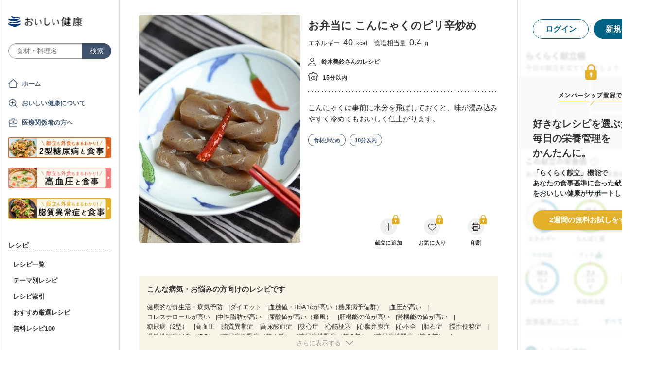

--- FILE ---
content_type: text/html; charset=utf-8
request_url: https://www.google.com/recaptcha/api2/aframe
body_size: 152
content:
<!DOCTYPE HTML><html><head><meta http-equiv="content-type" content="text/html; charset=UTF-8"></head><body><script nonce="vBeLN_6V9oNjxa9W3210AA">/** Anti-fraud and anti-abuse applications only. See google.com/recaptcha */ try{var clients={'sodar':'https://pagead2.googlesyndication.com/pagead/sodar?'};window.addEventListener("message",function(a){try{if(a.source===window.parent){var b=JSON.parse(a.data);var c=clients[b['id']];if(c){var d=document.createElement('img');d.src=c+b['params']+'&rc='+(localStorage.getItem("rc::a")?sessionStorage.getItem("rc::b"):"");window.document.body.appendChild(d);sessionStorage.setItem("rc::e",parseInt(sessionStorage.getItem("rc::e")||0)+1);localStorage.setItem("rc::h",'1768994978708');}}}catch(b){}});window.parent.postMessage("_grecaptcha_ready", "*");}catch(b){}</script></body></html>

--- FILE ---
content_type: text/javascript
request_url: https://assets.oishi-kenko.com/kenko/packs/js/v2/recipes/rows_accordion-9e0cf9b932323e08d04f.js
body_size: 1060
content:
!function(t){var e={};function r(n){if(e[n])return e[n].exports;var i=e[n]={i:n,l:!1,exports:{}};return t[n].call(i.exports,i,i.exports,r),i.l=!0,i.exports}r.m=t,r.c=e,r.d=function(t,e,n){r.o(t,e)||Object.defineProperty(t,e,{enumerable:!0,get:n})},r.r=function(t){"undefined"!=typeof Symbol&&Symbol.toStringTag&&Object.defineProperty(t,Symbol.toStringTag,{value:"Module"}),Object.defineProperty(t,"__esModule",{value:!0})},r.t=function(t,e){if(1&e&&(t=r(t)),8&e)return t;if(4&e&&"object"==typeof t&&t&&t.__esModule)return t;var n=Object.create(null);if(r.r(n),Object.defineProperty(n,"default",{enumerable:!0,value:t}),2&e&&"string"!=typeof t)for(var i in t)r.d(n,i,function(e){return t[e]}.bind(null,i));return n},r.n=function(t){var e=t&&t.__esModule?function(){return t.default}:function(){return t};return r.d(e,"a",e),e},r.o=function(t,e){return Object.prototype.hasOwnProperty.call(t,e)},r.p="/kenko/packs/",r(r.s=522)}({522:function(t,e){function r(t,e){for(var r=0;r<e.length;r++){var i=e[r];i.enumerable=i.enumerable||!1,i.configurable=!0,"value"in i&&(i.writable=!0),Object.defineProperty(t,n(i.key),i)}}function n(t){var e=function(t,e){if("object"!=typeof t||!t)return t;var r=t[Symbol.toPrimitive];if(void 0!==r){var n=r.call(t,e);if("object"!=typeof n)return n;throw new TypeError("@@toPrimitive must return a primitive value.")}return String(t)}(t,"string");return"symbol"==typeof e?e:e+""}window.addEventListener("DOMContentLoaded",(function(){var t=document.querySelectorAll(".js-rows-accordion");0!==t.length&&t.forEach((function(t){var e=t.querySelector(".js-rows-accordion-target"),r=t.querySelector(".js-rows-accordion-trigger");if(null!==e&&null!==r){var n=parseInt(window.getComputedStyle(e).lineHeight,10),o=Math.round(e.offsetHeight/n);new i(e,r,n,o).setEventListeners()}}))}));var i=function(){return t=function t(e,r,n,i){!function(t,e){if(!(t instanceof e))throw new TypeError("Cannot call a class as a function")}(this,t),this.target=void 0,this.trigger=void 0,this.lineHeight=void 0,this.rows=void 0,this.maxHeight=void 0,this.target=e,this.trigger=r,this.lineHeight=n,this.rows=i,this.maxHeight=n*t.MAX_ROWS,this.target.style.maxHeight="".concat(this.maxHeight,"px"),this.rows>0&&this.rows<=t.MAX_ROWS&&(this.trigger.style.display="none")},(e=[{key:"setEventListeners",value:function(){var t=this;this.trigger.addEventListener("click",(function(e){e.preventDefault(),t.onClick()}))}},{key:"onClick",value:function(){this.target.classList.toggle("is-open"),this.target.style.maxHeight=this.target.classList.contains("is-open")?"none":"".concat(this.maxHeight,"px"),this.trigger.classList.toggle("is-open"),this.trigger.textContent=this.trigger.classList.contains("is-open")?"閉じる":"さらに表示する"}}])&&r(t.prototype,e),Object.defineProperty(t,"prototype",{writable:!1}),t;var t,e}();i.MAX_ROWS=3}});

--- FILE ---
content_type: text/javascript
request_url: https://assets.oishi-kenko.com/kenko/packs/js/v2/google_analytics/recipes/show-a6a3999ae5c1adda4d40.js
body_size: 2715
content:
!function(e){var n={};function t(i){if(n[i])return n[i].exports;var o=n[i]={i:i,l:!1,exports:{}};return e[i].call(o.exports,o,o.exports,t),o.l=!0,o.exports}t.m=e,t.c=n,t.d=function(e,n,i){t.o(e,n)||Object.defineProperty(e,n,{enumerable:!0,get:i})},t.r=function(e){"undefined"!=typeof Symbol&&Symbol.toStringTag&&Object.defineProperty(e,Symbol.toStringTag,{value:"Module"}),Object.defineProperty(e,"__esModule",{value:!0})},t.t=function(e,n){if(1&n&&(e=t(e)),8&n)return e;if(4&n&&"object"==typeof e&&e&&e.__esModule)return e;var i=Object.create(null);if(t.r(i),Object.defineProperty(i,"default",{enumerable:!0,value:e}),2&n&&"string"!=typeof e)for(var o in e)t.d(i,o,function(n){return e[n]}.bind(null,o));return i},t.n=function(e){var n=e&&e.__esModule?function(){return e.default}:function(){return e};return t.d(n,"a",n),n},t.o=function(e,n){return Object.prototype.hasOwnProperty.call(e,n)},t.p="/kenko/packs/",t(t.s=498)}({22:function(e,n,t){"use strict";t.d(n,"l",(function(){return _})),t.d(n,"R",(function(){return r})),t.d(n,"O",(function(){return a})),t.d(n,"P",(function(){return v})),t.d(n,"v",(function(){return f})),t.d(n,"Q",(function(){return b})),t.d(n,"N",(function(){return h})),t.d(n,"m",(function(){return w})),t.d(n,"B",(function(){return y})),t.d(n,"n",(function(){return k})),t.d(n,"U",(function(){return I})),t.d(n,"S",(function(){return P})),t.d(n,"T",(function(){return T})),t.d(n,"y",(function(){return E})),t.d(n,"w",(function(){return j})),t.d(n,"x",(function(){return O})),t.d(n,"c",(function(){return S})),t.d(n,"a",(function(){return q})),t.d(n,"b",(function(){return A})),t.d(n,"J",(function(){return L})),t.d(n,"K",(function(){return x})),t.d(n,"L",(function(){return M})),t.d(n,"X",(function(){return C})),t.d(n,"V",(function(){return F})),t.d(n,"W",(function(){return Q})),t.d(n,"t",(function(){return D})),t.d(n,"r",(function(){return z})),t.d(n,"s",(function(){return B})),t.d(n,"f",(function(){return G})),t.d(n,"d",(function(){return H})),t.d(n,"o",(function(){return J})),t.d(n,"e",(function(){return K})),t.d(n,"p",(function(){return N})),t.d(n,"k",(function(){return R})),t.d(n,"i",(function(){return U})),t.d(n,"j",(function(){return V})),t.d(n,"z",(function(){return W})),t.d(n,"G",(function(){return X})),t.d(n,"H",(function(){return Y})),t.d(n,"I",(function(){return Z})),t.d(n,"C",(function(){return $})),t.d(n,"D",(function(){return ee})),t.d(n,"E",(function(){return ne})),t.d(n,"F",(function(){return te})),t.d(n,"g",(function(){return ie})),t.d(n,"A",(function(){return oe})),t.d(n,"h",(function(){return _e})),t.d(n,"q",(function(){return re})),t.d(n,"M",(function(){return ae})),t.d(n,"u",(function(){return ce}));var i=function(){var e=window.location.search.slice(1),n={};return e?(e.split("&").forEach((function(e){var t=e.split("=");n[t[0]]=t[1]})),n):n},o=function(e,n){!function(e,n,t,i,o,_,r,a,c,u,s,p,d){var l={eventCategory:n,event_category:t,viewId:i,type:o,sourceType:_,sourcePath:r,view_id:a,event_name:c,source_type:u,source_path:s,visited_by:p,transition_type:d};Object.keys(l).forEach((function(e){return void 0===l[e]&&delete l[e]})),window.gtag("event",e,l)}("new_registration_flow",e,e,n.viewId,n.type,n.sourceType,n.sourcePath,n.view_id,n.event_name,n.source_type,n.source_path,n.visited_by,n.transition_type)},_=function(e){switch(e){case"right_sidebar_header":p();break;case"menu_book_mask":d();break;case"recipe_nutrition_graph":l();break;case"recipe_ingredient":g();break;case"recipe_step":m();break;case"service_description_promotion":b();break;case"trial_guidance_banner_in_home":c();break;case"trial_guidance_banner_in_article":u();break;case"trial_guidance_banner_in_free_recipe_100":s()}},r=function(){o("click",{viewId:"start_registration_button",sourceType:"signup_promotion_modal",sourcePath:location.pathname,view_id:"registration_button_in_signup_promotion_modal",event_name:"transition_to_signup_view",source_type:"signup_promotion_modal",source_path:location.pathname,transition_type:"page"})},a=function(){o("click",{view_id:"registration_button_in_posted_recipe_promotion_modal",event_name:"transition_to_signup_view",source_type:"posted_recipe_promotion_modal",source_path:location.pathname,transition_type:"page"})},c=function(){o("click",{viewId:"start_registration_button",sourceType:"trial_guidance_banner_in_home",sourcePath:location.pathname,view_id:"registration_button_in_home_banner",event_name:"transition_to_signup_view",source_type:"trial_guidance_banner_in_home",source_path:location.pathname,transition_type:"modal"})},u=function(){o("click",{viewId:"start_registration_button",sourceType:"trial_guidance_banner_in_article",sourcePath:location.pathname,view_id:"registration_button_in_article_banner",event_name:"transition_to_signup_view",source_type:"trial_guidance_banner_in_article",source_path:location.pathname,transition_type:"modal"})},s=function(){o("click",{viewId:"start_registration_button",sourceType:"trial_guidance_banner_in_free_recipe_100",sourcePath:location.pathname,view_id:"registration_button_in_free_recipe_100_banner",event_name:"transition_to_signup_view",source_type:"trial_guidance_banner_in_free_recipe_100",source_path:location.pathname,transition_type:"modal"})},p=function(){o("click",{viewId:"start_registration_button",sourceType:"right_side_bar_header",sourcePath:location.pathname,view_id:"registration_button_in_right_side_bar_header",event_name:"transition_to_signup_view",source_type:"right_side_bar_header",source_path:location.pathname,transition_type:"modal"})},d=function(){o("click",{viewId:"start_registration_button",sourceType:"menu_book_mask",sourcePath:location.pathname,view_id:"registration_button_in_menu_book_mask",event_name:"transition_to_signup_view",source_type:"menu_book_mask",source_path:location.pathname,transition_type:"modal"})},l=function(){o("click",{viewId:"start_registration_button",sourceType:"recipe_nutrition_graph",sourcePath:location.pathname,view_id:"registration_button_in_recipe_nutrition_graph",event_name:"transition_to_signup_view",source_type:"recipe_nutrition_graph",source_path:location.pathname,transition_type:"modal"})},v=function(){o("click",{view_id:"registration_button_in_print_mymenu_recipebookmark",event_name:"transition_to_signup_view",source_type:"recipe_print_mymenu_recipebookmark",source_path:location.pathname,transition_type:"page"})},g=function(){o("click",{view_id:"registration_button_in_recipe_ingredients_button",event_name:"transition_to_signup_view",source_type:"recipe_ingredients",source_path:location.pathname,transition_type:"modal"})},m=function(){o("click",{view_id:"registration_button_in_recipe_steps_button",event_name:"transition_to_signup_view",source_type:"recipe_steps",source_path:location.pathname,transition_type:"modal"})},f=function(){var e=i();o("click",{view_id:"service_description_page",source_path:location.pathname,visited_by:e.visited_by||null})},b=function(){var e=i();o("click",{viewId:"start_registration_button",sourceType:"service_description_promotion",sourcePath:location.pathname,view_id:"registration_button_in_service_description",event_name:"transition_to_signup_view",source_type:"service_description_promotion",source_path:location.pathname,visited_by:e.visited_by||null,transition_type:"modal"})},h=function(){o("click",{viewId:"start_registration_button",sourceType:"login_page",sourcePath:location.pathname,view_id:"login_page",event_name:"transition_to_signup_view",source_type:"login_page",source_path:location.pathname,transition_type:"page"})},w=function(){var e=i();o("click",{viewId:"for_doctor_button_in_service_description",view_id:"for_doctor_button_in_service_description",event_name:"in_signup_view_in_service_description",source_type:"service_description_promotion",source_path:location.pathname,visited_by:e.visited_by||null})},y=function(){o("click",{viewId:"see_dietary_concerns_button_in_onboarding_flow",view_id:"see_dietary_concerns_button_in_onboarding_flow",event_name:"in_registration_view"})},k=function(){o("click",{viewId:"for_doctor_button",view_id:"for_doctor_button",event_name:"in_signup_view"})},I=function(){o("click",{viewId:"terms_button_in_oboarding_flow",sourceType:"registration_page",sourcePath:location.pathname,view_id:"terms_button_in_oboarding_flow",source_type:"registration_page",source_path:location.pathname,event_name:"in_signup_view"})},P=function(){var e=i();o("click",{viewId:"terms_button_in_oboarding_flow",sourceType:"lp_page",sourcePath:location.pathname,view_id:"terms_button_in_oboarding_flow_in_service_description",source_type:"lp_page",source_path:location.pathname,event_name:"in_signup_view_in_service_description",visited_by:e.visited_by||null})},T=function(){o("click",{view_id:"terms_button_in_oboarding_flow_in_registration_modal",source_type:"registration_modal",source_path:location.pathname,event_name:"in_signup_view_in_registration_modal"})},E=function(){o("click",{viewId:"privacy_policy_button_in_onboarding_flow",sourceType:"registration_page",sourcePath:location.pathname,view_id:"privacy_policy_button_in_onboarding_flow",source_type:"registration_page",source_path:location.pathname,event_name:"in_signup_view"})},j=function(){var e=i();o("click",{viewId:"privacy_policy_button_in_onboarding_flow",sourceType:"lp_page",sourcePath:location.pathname,view_id:"privacy_policy_button_in_onboarding_flow_in_service_description",source_type:"lp_page",source_path:location.pathname,event_name:"in_signup_view_in_service_description",visited_by:e.visited_by||null})},O=function(){o("click",{view_id:"privacy_policy_button_in_onboarding_flow_in_registration_modal",source_type:"registration_modal",source_path:location.pathname,event_name:"in_signup_view_in_registration_modal"})},S=function(){o("click",{viewId:"agree_condition_button",sourceType:"registration_page",sourcePath:location.pathname,view_id:"agree_condition_button",source_type:"registration_page",source_path:location.pathname,event_name:"in_signup_view"})},q=function(){var e=i();o("click",{viewId:"agree_condition_button",sourceType:"lp_page",sourcePath:location.pathname,view_id:"agree_condition_button_in_service_description",source_type:"lp_page",source_path:location.pathname,event_name:"in_signup_view_in_service_description",visited_by:e.visited_by||null})},A=function(){o("click",{view_id:"agree_condition_button_in_registration_modal",source_type:"registration_modal",source_path:location.pathname,event_name:"in_signup_view_in_registration_modal"})},L=function(){o("click",{viewId:"signup_trouble_button",view_id:"signup_trouble_button",event_name:"in_signup_view"})},x=function(){o("view_FAQ",{viewId:"signup_trouble_button",view_id:"signup_trouble_button",event_name:"in_signup_view"})},M=function(){o("view_inquiry",{viewId:"signup_trouble_button",view_id:"signup_trouble_button",event_name:"in_signup_view"})},C=function(){o("sign_up_start",{view_id:"yahoo_button",type:"yahoo_jp",sourceType:"registration_page",sourcePath:location.pathname,source_type:"registration_page",source_path:location.pathname,event_name:"in_signup_view"})},F=function(){var e=i();o("sign_up_start",{view_id:"yahoo_button_in_service_description",type:"yahoo_jp",sourceType:"lp_page",sourcePath:location.pathname,source_type:"lp_page",source_path:location.pathname,event_name:"in_signup_view_in_service_description",visited_by:e.visited_by||null})},Q=function(){o("sign_up_start",{view_id:"yahoo_button_in_registration_modal",type:"yahoo_jp",source_type:"registration_modal",source_path:location.pathname,event_name:"in_signup_view_in_registration_modal"})},D=function(){o("sign_up_start",{view_id:"line_button_in_service_description",type:"line",sourceType:"registration_page",sourcePath:location.pathname,source_type:"registration_page",source_path:location.pathname,event_name:"in_signup_view"})},z=function(){var e=i();o("sign_up_start",{view_id:"line_button_in_service_description",type:"line",sourceType:"lp_page",sourcePath:location.pathname,source_type:"lp_page",source_path:location.pathname,event_name:"in_signup_view_in_service_description",visited_by:e.visited_by||null})},B=function(){o("sign_up_start",{view_id:"line_button_in_registration_modal",type:"line",source_type:"registration_modal",source_path:location.pathname,event_name:"in_signup_view_in_registration_modal"})},G=function(){o("sign_up_start",{view_id:"apple_button",type:"apple",sourceType:"registration_page",sourcePath:location.pathname,source_type:"registration_page",source_path:location.pathname,event_name:"in_signup_view"})},H=function(){var e=i();o("sign_up_start",{view_id:"apple_button_in_service_description",type:"apple",sourceType:"lp_page",sourcePath:location.pathname,source_type:"lp_page",source_path:location.pathname,event_name:"in_signup_view_in_service_description",visited_by:e.visited_by||null})},J=function(){var e=i();o("sign_up_start",{view_id:"apple_button_in_service_description",type:"google",sourceType:"lp_page",sourcePath:location.pathname,source_type:"lp_page",source_path:location.pathname,event_name:"in_signup_view_in_service_description",visited_by:e.visited_by||null})},K=function(){o("sign_up_start",{view_id:"apple_button_in_registration_modal",type:"apple",source_type:"registration_modal",source_path:location.pathname,event_name:"in_signup_view_in_registration_modal"})},N=function(){o("sign_up_start",{view_id:"google_button_in_registration_modal",type:"google",source_type:"registration_modal",source_path:location.pathname,event_name:"in_signup_view_in_registration_modal"})},R=function(){o("sign_up_start",{view_id:"email_button",type:"email",sourceType:"registration_page",sourcePath:location.pathname,source_type:"registration_page",source_path:location.pathname,event_name:"in_signup_view"})},U=function(){var e=i();o("sign_up_start",{view_id:"email_button_in_service_description",type:"email",sourceType:"lp_page",sourcePath:location.pathname,source_type:"lp_page",source_path:location.pathname,event_name:"in_signup_view_in_service_description",visited_by:e.visited_by||null})},V=function(){o("sign_up_start",{view_id:"email_button_in_registration_modal",type:"email",source_type:"registration_modal",source_path:location.pathname,event_name:"in_signup_view_in_registration_modal"})},W=function(){o("click",{viewId:"register_email_button",view_id:"register_email_button",event_name:"in_signup_view"})},X=function(){o("click",{viewId:"signup_email_trouble_button",view_id:"signup_email_trouble_button",event_name:"in_signup_view"})},Y=function(){o("view_FAQ",{viewId:"signup_email_trouble_button",view_id:"signup_email_trouble_button",event_name:"in_signup_view"})},Z=function(){o("view_inquiry",{viewId:"signup_email_trouble_button",view_id:"signup_email_trouble_button",event_name:"in_signup_view"})},$=function(){o("click",{viewId:"select_portrait_button_in_onboarding_flow",view_id:"select_portrait_button_in_onboarding_flow",event_name:"in_registration_view"})},ee=function(){o("click",{viewId:"select_portrait_done_button_in_onboarding_flow",view_id:"select_portrait_done_button_in_onboarding_flow",event_name:"in_registration_view"})},ne=function(){o("click",{viewId:"select_who_eats_button_in_onboarding_flow",view_id:"select_who_eats_button_in_onboarding_flow",event_name:"in_registration_view"})},te=function(){o("click",{viewId:"select_who_eats_done_button_in_onboarding_flow",view_id:"select_who_eats_done_button_in_onboarding_flow",event_name:"in_registration_view"})},ie=function(){o("click",{viewId:"check_detail_button_on_meal_points",view_id:"check_detail_button_on_meal_points",event_name:"in_registration_view"})},oe=function(){o("viewItem",{viewId:"sample_recipes_carousel",view_id:"sample_recipes_carousel",event_name:"in_registration_view"})},_e=function(){o("click",{viewId:"custom_nutrition_standard_set",view_id:"custom_nutrition_standard_set",event_name:"in_registration_view"})},re=function(){o("click",{viewId:"header_audio_mute_button",view_id:"header_audio_mute_button",event_name:"in_registration_view"})},ae=function(){o("click",{viewId:"start_oishi_kenko_button",view_id:"start_oishi_kenko_button",event_name:"in_registration_view"})},ce=function(){var e=i();o("click",{view_id:"home",source_path:location.pathname,visited_by:e.visited_by||null})}},220:function(e,n,t){"use strict";t.d(n,"f",(function(){return o})),t.d(n,"a",(function(){return _})),t.d(n,"d",(function(){return r})),t.d(n,"c",(function(){return a})),t.d(n,"b",(function(){return c})),t.d(n,"e",(function(){return u})),t.d(n,"g",(function(){return s})),t.d(n,"h",(function(){return p}));var i=function(e){Object.keys(e).forEach((function(n){return void 0===e[n]&&delete e[n]})),window.gtag("event","click",e)},o=function(){i({source_path:location.pathname,event_category:"click",view_id:"click_top_banner_to_guide_tounyou_page"})},_=function(){i({source_path:location.pathname,event_category:"click",view_id:"click_gnav_to_guide_tounyou_page"})},r=function(){i({source_path:location.pathname,event_category:"click",view_id:"click_recipe_details_sp_banner_to_guide_tounyou_page"})},a=function(){i({source_path:location.pathname,event_category:"click",view_id:"click_recipe_details_pc_top_banner_to_guide_tounyou_page"})},c=function(){i({source_path:location.pathname,event_category:"click",view_id:"click_recipe_details_pc_bottom_banner_to_guide_tounyou_page"})},u=function(){i({source_path:location.pathname,event_category:"click",view_id:"click_recipe_list_banner_to_guide_tounyou_page"})},s=function(){i({source_path:location.pathname,event_category:"click",view_id:"click_tounyou_menu_banner_to_guide_tounyou_page"})},p=function(){i({source_path:location.pathname,event_category:"click",view_id:"click_tounyou_page_banner_to_guide_tounyou_page"})}},243:function(e,n,t){"use strict";t.d(n,"e",(function(){return o})),t.d(n,"a",(function(){return _})),t.d(n,"c",(function(){return r})),t.d(n,"d",(function(){return a})),t.d(n,"f",(function(){return c})),t.d(n,"b",(function(){return u}));var i=function(e){Object.keys(e).forEach((function(n){return void 0===e[n]&&delete e[n]})),window.gtag("event","move_to_app",e)},o=function(){i({source_path:location.pathname,event_category:"click",view_id:"click_move_to_app_header_banner"})},_=function(){i({source_path:location.pathname,event_category:"click",view_id:"click_move_to_app_footer_banner"})},r=function(){i({source_path:location.pathname,event_category:"click",view_id:"click_move_to_app_guidance_modal"})},a=function(){i({source_path:location.pathname,event_category:"click",view_id:"click_move_to_app_guide_banner"})},c=function(e){i({referer:document.referrer,event_category:"visit",view_id:"visit_move_to_app",platform:e})},u=function(){i({source_path:location.pathname,event_category:"click",view_id:"click_move_to_app_guidance"})}},498:function(e,n,t){"use strict";t.r(n);var i=t(22),o=t(243),_=t(220);window.addEventListener("DOMContentLoaded",(function(){document.querySelectorAll(".js-signup-promotion-modal-trigger").forEach((function(e){return null==e?void 0:e.addEventListener("click",i.P)})),document.querySelectorAll(".p-app-guidance-modal").forEach((function(e){e.querySelectorAll('a[href="/katgut/popup-ad_move_to_app"]').forEach((function(e){return null==e?void 0:e.addEventListener("click",o.c)}))})),document.querySelectorAll(".p-recipe-step__item-banner").forEach((function(e){e.querySelectorAll('a[href="/guides/diabetes"]').forEach((function(e){return null==e?void 0:e.addEventListener("click",(function(){return Object(_.d)()}))}))})),document.querySelectorAll(".p-recipe-detail__banner").forEach((function(e){e.querySelectorAll('a[href="/guides/diabetes"]').forEach((function(e){return null==e?void 0:e.addEventListener("click",(function(){return Object(_.c)()}))}))})),document.querySelectorAll(".p-recipe__guide-banner").forEach((function(e){e.querySelectorAll('a[href="/guides/diabetes"]').forEach((function(e){return null==e?void 0:e.addEventListener("click",(function(){return Object(_.b)()}))}))}))}))}});